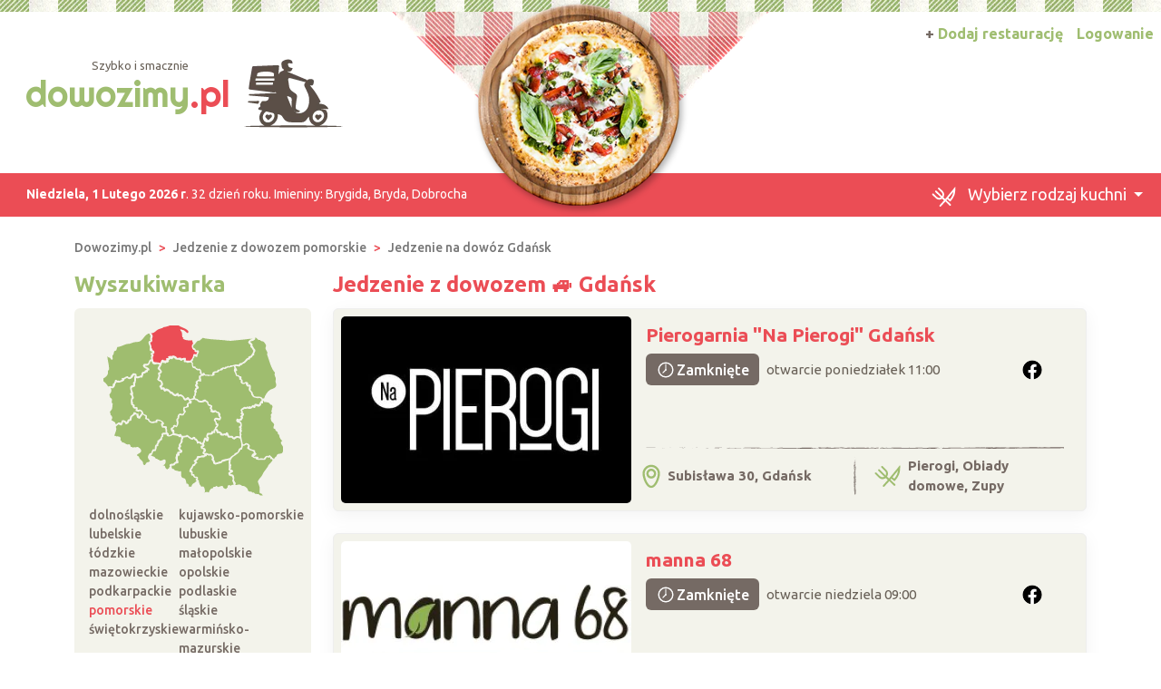

--- FILE ---
content_type: text/html; charset=UTF-8
request_url: https://www.dowozimy.pl/Gdansk/9
body_size: 7605
content:
<!DOCTYPE html>
<html xmlns="http://www.w3.org/1999/xhtml" lang="pl" xml:lang="pl">
<head>
<meta charset="utf-8"/>
<title>Jedzenie z dowozem Gdańsk, restauracje 🚙 Dowozimy.pl - strona 9</title>
<meta name="description" content="Zobacz restauracje oferujące dowóz jedzenia w miejscowości Gdańsk ⭐ pizza ⭐ burgery ⭐ kebab ⭐ makarony i wiele więcej. Przeczytaj ✅ opinie zobacz ▶ menu i wybierz coś dla siebie! - strona 9"/>
<meta name="viewport" content="width=device-width, initial-scale=1, shrink-to-fit=no"/>
<meta http-equiv="x-ua-compatible" content="ie=edge"/>
<meta name="keywords" content=""/>
<meta name="verify-v1" content="xxx"/>
<link href="https://cdn.jsdelivr.net/npm/bootstrap@5.3.8/dist/css/bootstrap.min.css" rel="stylesheet" integrity="sha384-sRIl4kxILFvY47J16cr9ZwB07vP4J8+LH7qKQnuqkuIAvNWLzeN8tE5YBujZqJLB" crossorigin="anonymous">	
<link rel="icon" type="image/png" href="https://www.dowozimy.pl/templates/default/img/header/logo.png">
<link rel="stylesheet" href="https://www.dowozimy.pl/templates/default/css/packed.css?e28a912f5a2f0d2c53ca77464b4ff70b2e419844649729a448326b39dc7c5c82"/>
<link rel="preconnect" href="https://fonts.googleapis.com" media="(min-width: 992px)">
<link rel="preconnect" href="https://fonts.gstatic.com" crossorigin>
<link href="https://fonts.googleapis.com/css2?family=Ubuntu:ital,wght@0,300;0,400;0,500;0,700;1,300;1,400;1,500;1,700&display=swap" rel="stylesheet">
<style>
/* latin-ext */
@font-face {
font-family: 'Righteous';
font-style: normal;
font-weight: 400;
font-display: swap;
src: url(https://fonts.gstatic.com/s/righteous/v13/1cXxaUPXBpj2rGoU7C9WhnGFucE.woff2) format('woff2');
unicode-range: U+0100-024F, U+0259, U+1E00-1EFF, U+2020, U+20A0-20AB, U+20AD-20CF, U+2113, U+2C60-2C7F, U+A720-A7FF;
}
/* latin */
@font-face {
font-family: 'Righteous';
font-style: normal;
font-weight: 400;
font-display: swap;
src: url(https://fonts.gstatic.com/s/righteous/v13/1cXxaUPXBpj2rGoU7C9WiHGF.woff2) format('woff2');
unicode-range: U+0000-00FF, U+0131, U+0152-0153, U+02BB-02BC, U+02C6, U+02DA, U+02DC, U+2000-206F, U+2074, U+20AC, U+2122, U+2191, U+2193, U+2212, U+2215, U+FEFF, U+FFFD;
}
</style>
<script src="https://cdn.jsdelivr.net/npm/jquery@3.7.1/dist/jquery.min.js" integrity="sha256-/JqT3SQfawRcv/BIHPThkBvs0OEvtFFmqPF/lYI/Cxo=" crossorigin="anonymous" defer="defer"></script>
<script src="https://cdn.jsdelivr.net/npm/bootstrap@5.3.8/dist/js/bootstrap.bundle.min.js" integrity="sha384-FKyoEForCGlyvwx9Hj09JcYn3nv7wiPVlz7YYwJrWVcXK/BmnVDxM+D2scQbITxI" crossorigin="anonymous" defer="defer"></script>
<link rel="canonical" href="https://www.dowozimy.pl/Gdansk/9"/>
<link rel="prev" href="/Gdansk/8"/>
<link rel="next" href="/Gdansk/10"/>
</head>
<body itemscope="itemscope" itemtype="http://schema.org/WebPage">
<header>
<div class="position-relative top">
<div class="position-absolute w-100 strip"></div>
<div class="container position-relative g-0">
<nav class="navbar navbar-expand-lg navbar-light w-100">
<div class="container-fluid h-100">
<a class="navbar-brand d-flex top-logo" href="https://www.dowozimy.pl/">
<div>
<div class="d-none d-md-block text-end subtitle" style="padding-right:3.5em;">Szybko i smacznie</div>
<span class="p1">dowozimy<span class="p2">.pl</span></span>
</div>
<img src="https://www.dowozimy.pl/templates/default/img/header/logo.png" width="109" height="76" class="ms-3"/>
</a>
<button class="navbar-toggler search" type="button" aria-label="Szukaj" onclick="location.href='#szukaj'">
<span class="navbar-toggler-icon navbar-search-icon"></span>
</button>
<button class="navbar-toggler" type="button" data-bs-toggle="collapse" data-bs-target="#navbarTogglerTarget" aria-controls="navbarTogglerTarget" aria-expanded="false" aria-label="Pokaż nawigację">
<span class="navbar-toggler-icon"></span>
</button>
<div class="collapse navbar-collapse" id="navbarTogglerTarget">
<ul class="navbar-nav ms-xl-auto mt-2 mt-lg-0">
<li class="nav-item dropdown">
<a class="nav-link dropdown-toggle" href="#" id="navbarDropdown" role="button" data-bs-toggle="dropdown" aria-expanded="false">
<img src="https://www.dowozimy.pl/templates/default/img/header/kitchen.svg?b49a593a075b98800833d6e7db493480cb7b6468e335b4ab55bb4d289838f676" width="29" height="24" style="height:22px" class="me-2">
<span class="selected-category-info">Wybierz rodzaj kuchni</span> 								</a>
<div class="dropdown-menu" aria-labelledby="navbarDropdown">
<a href="https://www.dowozimy.pl/burgery/Gdansk" class="dropdown-item"><span class="icon-burgery"><span class="fill"></span></span> Burgery
</a>
<a href="https://www.dowozimy.pl/chinska/Gdansk" class="dropdown-item"><span class="icon-chinska"><span class="fill"></span></span> Chińska
</a>
<a href="https://www.dowozimy.pl/catering-dietetyczny/Gdansk" class="dropdown-item"><span class="icon-catering-dietetyczny"><span class="fill"></span></span> Catering dietetyczny
</a>
<a href="https://www.dowozimy.pl/indyjska/Gdansk" class="dropdown-item"><span class="icon-indyjska"><span class="fill"></span></span> Indyjska
</a>
<a href="https://www.dowozimy.pl/kanapki/Gdansk" class="dropdown-item"><span class="icon-kanapki"><span class="fill"></span></span> Kanapki
</a>
<a href="https://www.dowozimy.pl/kebab/Gdansk" class="dropdown-item"><span class="icon-kebab"><span class="fill"></span></span> Kebab
</a>
<a href="https://www.dowozimy.pl/makarony/Gdansk" class="dropdown-item"><span class="icon-makarony"><span class="fill"></span></span> Makarony
</a>
<a href="https://www.dowozimy.pl/nalesniki/Gdansk" class="dropdown-item"><span class="icon-nalesniki"><span class="fill"></span></span> Naleśniki
</a>
<a href="https://www.dowozimy.pl/pierogi/Gdansk" class="dropdown-item"><span class="icon-pierogi"><span class="fill"></span></span> Pierogi
</a>
<a href="https://www.dowozimy.pl/pizza/Gdansk" class="dropdown-item"><span class="icon-pizza"><span class="fill"></span></span> Pizza
</a>
<a href="https://www.dowozimy.pl/polska/Gdansk" class="dropdown-item"><span class="icon-polska"><span class="fill"></span></span> Obiady domowe
</a>
<a href="https://www.dowozimy.pl/salatki/Gdansk" class="dropdown-item"><span class="icon-salatki"><span class="fill"></span></span> Sałatki
</a>
<a href="https://www.dowozimy.pl/sushi/Gdansk" class="dropdown-item"><span class="icon-sushi"><span class="fill"></span></span> Sushi
</a>
<a href="https://www.dowozimy.pl/zupy/Gdansk" class="dropdown-item"><span class="icon-zupy"><span class="fill"></span></span> Zupy
</a>
</div>
</li>
<li class="nav-item">
<a class="nav-link btn add-offer" href="https://www.dowozimy.pl/rejestracja.html"><span class="d-none d-lg-inline highlight">+ </span>Dodaj restaurację</a>
</li>
<li class="nav-item">
<a class="nav-link btn login" href="https://www.dowozimy.pl/webmaster/main/logIn">Logowanie</a>
</li>
</ul>
</div>
</div>
</nav>
<div class="bg-image-container">
<div class="bg-image" style="background-image: url(https://www.dowozimy.pl/templates/default/img/header/1\.png?beta7)"></div>
</div>
<div class="top-status-date d-none d-xl-block">
<strong>Niedziela, 1 Lutego 2026 r</strong>. 32 dzień roku. Imieniny:
<span>Brygida, Bryda, Dobrocha</span>
</div>
</div>
</div>
</header>
<div class="container-xl">
<nav class="mt-4" aria-label="breadcrumb">
<ol class="breadcrumb" itemprop="breadcrumb" itemscope="itemscope" itemtype="http://schema.org/BreadcrumbList">
<li class="breadcrumb-item" itemprop="itemListElement" itemscope="itemscope" itemtype="http://schema.org/ListItem">
<a href="https://www.dowozimy.pl/" itemprop="item"><span itemprop="name">Dowozimy.pl</span></a>
<meta itemprop="position" content="1"/>
</li>
<li class="breadcrumb-item" itemprop="itemListElement" itemscope="itemscope" itemtype="http://schema.org/ListItem">
<a href="https://www.dowozimy.pl/pomorskie" itemprop="item"><span itemprop="name">Jedzenie z dowozem pomorskie</span></a>
<meta itemprop="position" content="2"/>
</li>
<li class="breadcrumb-item" itemprop="itemListElement" itemscope="itemscope" itemtype="http://schema.org/ListItem">
<a href="https://www.dowozimy.pl/Gdansk" itemprop="item"><span itemprop="name">Jedzenie na dowóz Gdańsk</span></a>
<meta itemprop="position" content="3"/>
</li>
</ol>
</nav>	<div class="row flex-row-reverse">
<div class="col-lg-9" role="main"><h1 class="header-one cc-color-2" itemprop="name">Jedzenie z dowozem 🚙 Gdańsk</h1>
<div class="items">
<script async defer crossorigin="anonymous" src="https://connect.facebook.net/pl_PL/sdk.js#xfbml=1&version=v16.0" nonce="G6KJmGTb"></script>
<link rel="stylesheet" type="text/css" href="https://www.dowozimy.pl/javascript/vendor/fancyapps/ui/dist/fancybox/fancybox.css?cccf165ed1b87949fb74a28d313ba8599b9bfbe56749f68ea40ffc3c97ef4c1a"/>
<script src="https://www.dowozimy.pl/javascript/vendor/fancyapps/ui/dist/fancybox/fancybox.umd.js?862504070144a4b17a0e507cb065e52a8e243d9e3a522e2a1a9774beb5643a6e" defer="defer"></script>
<article class="card mb-4 p-2">
<div class="row g-0">
<div class="col order-2 p-3 pt-md-2 pb-md-0 overflow-auto d-flex flex-column">
<div class="row flex-grow-1">
<div class="col-12 col-lg d-flex flex-column">
<h2>
<a href="https://pierogarnia-na-pierogi.dowozimy.pl/" title="Pierogarnia &quot;Na Pierogi&quot; Gdańsk - Gdańsk">Pierogarnia &quot;Na Pierogi&quot; Gdańsk</a>
</h2>
<div class="d-flex justify-content-end align-items-center">
<div class="open-information flex-grow-1 d-flex align-items-center fs-7">
<span class="d-inline-block badge fs-6 d-flex align-items-center fw-medium ">
<img src="https://www.dowozimy.pl/templates/default/icons/clock.svg?1c0eec8a08e42404a449f342187cfedfc3efde5273d8f01fb71cd9b6b060eda8" width="24" height="24">
Zamknięte									</span>
<span class="ps-2">otwarcie poniedziałek 11:00</span>
</div>
<span class="rounded-circle flex-shrink-0 fb-button" role="button" data-bs-toggle="collapse" data-bs-target="#collapseExample165" aria-expanded="false" aria-controls="collapseExample165"></span>
</div>
<div class="collapse py-2 fb-container" id="collapseExample165" data-href="https://www.facebook.com/PierogarniaNaPierogiGdansk">
<div style="max-width: 500px; height: 500px;"></div>
</div>
<div class="text-center py-2">
<a href="tel:780049979" data-siteId="165" class="d-xl-none d-inline-flex justify-content-center align-items-center button fw-medium"><img src="https://www.dowozimy.pl/templates/default/icons/phone.svg?7b0fd850bf431240885c60fe6fb1585f6cb5ae496ceadbcd4bef6646bdf553f8" class="icon-inline me-1">Zadzwoń</a>
</div>
</div>
<div class="col-lg-auto d-flex align-items-center justify-content-center">
</div>
</div>
<div class="items-bottom-status">
<div class="w-100"></div>
<div class="row">
<div class="col d-flex align-items-center p-2">
<img src="https://www.dowozimy.pl/templates/default/icons/green/location.svg?3a80ccb94b7039fbb159d18d3baf01e22cafa8a71f450eaafce5d04fefc45b9b" width="20" height="27" class="me-2">
Subisława 30, Gdańsk
</div>
<div class="col-auto d-flex align-items-center">
<img src="https://www.dowozimy.pl/templates/default/img/separator/vertical-short.png" width="3" height="42"></div>
<div class="col d-flex align-items-center p-2">
<img src="https://www.dowozimy.pl/templates/default/icons/green/kitchen.svg?4da6eed67b440b8813a88659cd98adbf6c8498adcf434293e008dd6e628d7294" width="29" height="24" class="me-2">
Pierogi, Obiady domowe, Zupy						</div>
</div>
</div>
</div>
<div class="col-12 col-md-auto order-1 items-image-box">
<a href="https://pierogarnia-na-pierogi.dowozimy.pl/" title="Pierogarnia &quot;Na Pierogi&quot; Gdańsk" class="card-img d-block overflow-hidden">
<img alt="Pierogarnia &quot;Na Pierogi&quot; Gdańsk Gdańsk" src="https://www.dowozimy.pl/uploads/photos/sxtaafffae2/pierogarnia-na-pierogi-gdansk-gdansk.jpeg" width="320" height="206" class="img-fluid" />
</a>
</div>
</div>
</article>
<article class="card mb-4 p-2">
<div class="row g-0">
<div class="col order-2 p-3 pt-md-2 pb-md-0 overflow-auto d-flex flex-column">
<div class="row flex-grow-1">
<div class="col-12 col-lg d-flex flex-column">
<h2>
<a href="https://manna68-gdansk.dowozimy.pl/" title="manna 68 - Gdańsk">manna 68</a>
</h2>
<div class="d-flex justify-content-end align-items-center">
<div class="open-information flex-grow-1 d-flex align-items-center fs-7">
<span class="d-inline-block badge fs-6 d-flex align-items-center fw-medium ">
<img src="https://www.dowozimy.pl/templates/default/icons/clock.svg?1c0eec8a08e42404a449f342187cfedfc3efde5273d8f01fb71cd9b6b060eda8" width="24" height="24">
Zamknięte									</span>
<span class="ps-2">otwarcie niedziela 09:00</span>
</div>
<span class="rounded-circle flex-shrink-0 fb-button" role="button" data-bs-toggle="collapse" data-bs-target="#collapseExample145" aria-expanded="false" aria-controls="collapseExample145"></span>
</div>
<div class="collapse py-2 fb-container" id="collapseExample145" data-href="https://www.facebook.com/manna68Gdansk">
<div style="max-width: 500px; height: 500px;"></div>
</div>
<div class="text-center py-2">
<a href="tel:583523186" data-siteId="145" class="d-xl-none d-inline-flex justify-content-center align-items-center button fw-medium"><img src="https://www.dowozimy.pl/templates/default/icons/phone.svg?7b0fd850bf431240885c60fe6fb1585f6cb5ae496ceadbcd4bef6646bdf553f8" class="icon-inline me-1">Zadzwoń</a>
</div>
</div>
<div class="col-lg-auto d-flex align-items-center justify-content-center">
</div>
</div>
<div class="items-bottom-status">
<div class="w-100"></div>
<div class="row">
<div class="col d-flex align-items-center p-2">
<img src="https://www.dowozimy.pl/templates/default/icons/green/location.svg?3a80ccb94b7039fbb159d18d3baf01e22cafa8a71f450eaafce5d04fefc45b9b" width="20" height="27" class="me-2">
Św Ducha 68, Gdańsk
</div>
<div class="col-auto d-flex align-items-center">
<img src="https://www.dowozimy.pl/templates/default/img/separator/vertical-short.png" width="3" height="42"></div>
<div class="col d-flex align-items-center p-2">
<img src="https://www.dowozimy.pl/templates/default/icons/green/kitchen.svg?4da6eed67b440b8813a88659cd98adbf6c8498adcf434293e008dd6e628d7294" width="29" height="24" class="me-2">
Makarony, Sałatki						</div>
</div>
</div>
</div>
<div class="col-12 col-md-auto order-1 items-image-box">
<a href="https://manna68-gdansk.dowozimy.pl/" title="manna 68" class="card-img d-block overflow-hidden">
<img alt="manna 68 Gdańsk" src="https://www.dowozimy.pl/uploads/photos/sxt87eae58e/manna-68-gdansk.jpeg" width="320" height="206" class="img-fluid"  loading="lazy"/>
</a>
</div>
</div>
</article>
<article class="card mb-4 p-2">
<div class="row g-0">
<div class="col order-2 p-3 pt-md-2 pb-md-0 overflow-auto d-flex flex-column">
<div class="row flex-grow-1">
<div class="col-12 col-lg d-flex flex-column">
<h2>
<a href="https://pierogarnialepibaba.dowozimy.pl/" title="Pierogarnia Lepibaba - Gdańsk">Pierogarnia Lepibaba</a>
</h2>
<div class="d-flex justify-content-end align-items-center">
<div class="open-information flex-grow-1 d-flex align-items-center fs-7">
<span class="d-inline-block badge fs-6 d-flex align-items-center fw-medium ">
<img src="https://www.dowozimy.pl/templates/default/icons/clock.svg?1c0eec8a08e42404a449f342187cfedfc3efde5273d8f01fb71cd9b6b060eda8" width="24" height="24">
Zamknięte									</span>
<span class="ps-2">otwarcie niedziela 12:00</span>
</div>
<span class="badge d-inline-block bg-color-2 me-2 menu-button" role="button" data-menu-photos="https://www.dowozimy.pl/uploads/photos/9c/9c03a81b.jpeg,https://www.dowozimy.pl/uploads/photos/23/233e4848.jpeg,">menu</span>
<span class="rounded-circle flex-shrink-0 fb-button" role="button" data-bs-toggle="collapse" data-bs-target="#collapseExample142" aria-expanded="false" aria-controls="collapseExample142"></span>
</div>
<div class="collapse py-2 fb-container" id="collapseExample142" data-href="https://www.facebook.com/pierogarnialepibaba">
<div style="max-width: 500px; height: 500px;"></div>
</div>
<div class="text-center py-2">
<a href="tel:797515380" data-siteId="142" class="d-xl-none d-inline-flex justify-content-center align-items-center button fw-medium"><img src="https://www.dowozimy.pl/templates/default/icons/phone.svg?7b0fd850bf431240885c60fe6fb1585f6cb5ae496ceadbcd4bef6646bdf553f8" class="icon-inline me-1">Zadzwoń</a>
</div>
</div>
<div class="col-lg-auto d-flex align-items-center justify-content-center">
</div>
</div>
<div class="items-bottom-status">
<div class="w-100"></div>
<div class="row">
<div class="col d-flex align-items-center p-2">
<img src="https://www.dowozimy.pl/templates/default/icons/green/location.svg?3a80ccb94b7039fbb159d18d3baf01e22cafa8a71f450eaafce5d04fefc45b9b" width="20" height="27" class="me-2">
Lawendowa 5, Gdańsk
</div>
<div class="col-auto d-flex align-items-center">
<img src="https://www.dowozimy.pl/templates/default/img/separator/vertical-short.png" width="3" height="42"></div>
<div class="col d-flex align-items-center p-2">
<img src="https://www.dowozimy.pl/templates/default/icons/green/kitchen.svg?4da6eed67b440b8813a88659cd98adbf6c8498adcf434293e008dd6e628d7294" width="29" height="24" class="me-2">
Naleśniki, Pierogi, Obiady domowe						</div>
</div>
</div>
</div>
<div class="col-12 col-md-auto order-1 items-image-box">
<a href="https://pierogarnialepibaba.dowozimy.pl/" title="Pierogarnia Lepibaba" class="card-img d-block overflow-hidden">
<img alt="Pierogarnia Lepibaba Gdańsk" src="https://www.dowozimy.pl/uploads/photos/sxt235fcb8e/pierogarnia-lepibaba-gdansk.png" width="320" height="206" class="img-fluid"  loading="lazy"/>
</a>
</div>
</div>
</article>
<article class="card mb-4 p-2">
<div class="row g-0">
<div class="col order-2 p-3 pt-md-2 pb-md-0 overflow-auto d-flex flex-column">
<div class="row flex-grow-1">
<div class="col-12 col-lg d-flex flex-column">
<h2>
<a href="https://holatapasgdansk.dowozimy.pl/" title="HOLA TAPAS - Gdańsk">HOLA TAPAS</a>
</h2>
<div class="d-flex justify-content-end align-items-center">
<div class="open-information flex-grow-1 d-flex align-items-center fs-7">
<span class="d-inline-block badge fs-6 d-flex align-items-center fw-medium ">
<img src="https://www.dowozimy.pl/templates/default/icons/clock.svg?1c0eec8a08e42404a449f342187cfedfc3efde5273d8f01fb71cd9b6b060eda8" width="24" height="24">
Zamknięte									</span>
<span class="ps-2">otwarcie niedziela 12:30</span>
</div>
<span class="badge d-inline-block bg-color-2 me-2 menu-button" role="button" data-menu-photos="https://www.dowozimy.pl/uploads/photos/1d/1d8004c9.jpeg,https://www.dowozimy.pl/uploads/photos/12/127d25e7.jpeg,https://www.dowozimy.pl/uploads/photos/96/9608022c.jpeg,https://www.dowozimy.pl/uploads/photos/a1/a1a33006.jpeg,https://www.dowozimy.pl/uploads/photos/ba/ba0e4dd3.jpeg,https://www.dowozimy.pl/uploads/photos/e5/e5d8798d.jpeg,https://www.dowozimy.pl/uploads/photos/6e/6ed574fd.jpeg,">menu</span>
<span class="rounded-circle flex-shrink-0 fb-button" role="button" data-bs-toggle="collapse" data-bs-target="#collapseExample122" aria-expanded="false" aria-controls="collapseExample122"></span>
</div>
<div class="collapse py-2 fb-container" id="collapseExample122" data-href="https://www.facebook.com/holatapasgdansk">
<div style="max-width: 500px; height: 500px;"></div>
</div>
<div class="text-center py-2">
<a href="tel:519446189" data-siteId="122" class="d-xl-none d-inline-flex justify-content-center align-items-center button fw-medium"><img src="https://www.dowozimy.pl/templates/default/icons/phone.svg?7b0fd850bf431240885c60fe6fb1585f6cb5ae496ceadbcd4bef6646bdf553f8" class="icon-inline me-1">Zadzwoń</a>
</div>
</div>
<div class="col-lg-auto d-flex align-items-center justify-content-center">
</div>
</div>
<div class="items-bottom-status">
<div class="w-100"></div>
<div class="row">
<div class="col d-flex align-items-center p-2">
<img src="https://www.dowozimy.pl/templates/default/icons/green/location.svg?3a80ccb94b7039fbb159d18d3baf01e22cafa8a71f450eaafce5d04fefc45b9b" width="20" height="27" class="me-2">
Piwna 50/51, Gdańsk
</div>
<div class="col-auto d-flex align-items-center">
<img src="https://www.dowozimy.pl/templates/default/img/separator/vertical-short.png" width="3" height="42"></div>
<div class="col d-flex align-items-center p-2">
<img src="https://www.dowozimy.pl/templates/default/icons/green/kitchen.svg?4da6eed67b440b8813a88659cd98adbf6c8498adcf434293e008dd6e628d7294" width="29" height="24" class="me-2">
Kanapki, Zupy						</div>
</div>
</div>
</div>
<div class="col-12 col-md-auto order-1 items-image-box">
<a href="https://holatapasgdansk.dowozimy.pl/" title="HOLA TAPAS" class="card-img d-block overflow-hidden">
<img alt="HOLA TAPAS Gdańsk" src="https://www.dowozimy.pl/uploads/photos/sxtf74428f3/hola-tapas-gdansk.jpeg" width="320" height="206" class="img-fluid"  loading="lazy"/>
</a>
</div>
</div>
</article>
<article class="card mb-4 p-2">
<div class="row g-0">
<div class="col order-2 p-3 pt-md-2 pb-md-0 overflow-auto d-flex flex-column">
<div class="row flex-grow-1">
<div class="col-12 col-lg d-flex flex-column">
<h2>
<a href="https://pierogarnia-u.dowozimy.pl/" title="Pierogarnia u Dzika - Gdańsk">Pierogarnia u Dzika</a>
</h2>
<div class="d-flex justify-content-end align-items-center">
<div class="open-information flex-grow-1 d-flex align-items-center fs-7">
<span class="d-inline-block badge fs-6 d-flex align-items-center fw-medium ">
<img src="https://www.dowozimy.pl/templates/default/icons/clock.svg?1c0eec8a08e42404a449f342187cfedfc3efde5273d8f01fb71cd9b6b060eda8" width="24" height="24">
Zamknięte									</span>
<span class="ps-2">otwarcie niedziela 11:00</span>
</div>
<span class="badge d-inline-block bg-color-2 me-2 menu-button" role="button" data-menu-photos="https://www.dowozimy.pl/uploads/photos/42/42c0c9bc.jpeg,https://www.dowozimy.pl/uploads/photos/c1/c1dedc7b.jpeg,">menu</span>
<span class="rounded-circle flex-shrink-0 fb-button" role="button" data-bs-toggle="collapse" data-bs-target="#collapseExample101" aria-expanded="false" aria-controls="collapseExample101"></span>
</div>
<div class="collapse py-2 fb-container" id="collapseExample101" data-href="https://www.facebook.com/Pierogarnia-u-Dzika-665444170156707">
<div style="max-width: 500px; height: 500px;"></div>
</div>
<div class="text-center py-2">
<a href="tel:583052676" data-siteId="101" class="d-xl-none d-inline-flex justify-content-center align-items-center button fw-medium"><img src="https://www.dowozimy.pl/templates/default/icons/phone.svg?7b0fd850bf431240885c60fe6fb1585f6cb5ae496ceadbcd4bef6646bdf553f8" class="icon-inline me-1">Zadzwoń</a>
</div>
</div>
<div class="col-lg-auto d-flex align-items-center justify-content-center">
</div>
</div>
<div class="items-bottom-status">
<div class="w-100"></div>
<div class="row">
<div class="col d-flex align-items-center p-2">
<img src="https://www.dowozimy.pl/templates/default/icons/green/location.svg?3a80ccb94b7039fbb159d18d3baf01e22cafa8a71f450eaafce5d04fefc45b9b" width="20" height="27" class="me-2">
Piwna 59/60, Gdańsk
</div>
<div class="col-auto d-flex align-items-center">
<img src="https://www.dowozimy.pl/templates/default/img/separator/vertical-short.png" width="3" height="42"></div>
<div class="col d-flex align-items-center p-2">
<img src="https://www.dowozimy.pl/templates/default/icons/green/kitchen.svg?4da6eed67b440b8813a88659cd98adbf6c8498adcf434293e008dd6e628d7294" width="29" height="24" class="me-2">
Pierogi						</div>
</div>
</div>
</div>
<div class="col-12 col-md-auto order-1 items-image-box">
<a href="https://pierogarnia-u.dowozimy.pl/" title="Pierogarnia u Dzika" class="card-img d-block overflow-hidden">
<img alt="Pierogarnia u Dzika Gdańsk" src="https://www.dowozimy.pl/uploads/photos/sxt89a21cf3/pierogarnia-u-dzika-gdansk.jpeg" width="320" height="206" class="img-fluid"  loading="lazy"/>
</a>
</div>
</div>
</article>
<article class="card mb-4 p-2">
<div class="row g-0">
<div class="col order-2 p-3 pt-md-2 pb-md-0 overflow-auto d-flex flex-column">
<div class="row flex-grow-1">
<div class="col-12 col-lg d-flex flex-column">
<h2>
<a href="https://takogdansk.dowozimy.pl/" title="Tako Gdańsk - Gdańsk">Tako Gdańsk</a>
</h2>
<div class="d-flex justify-content-end align-items-center">
<div class="open-information flex-grow-1 d-flex align-items-center fs-7">
<span class="d-inline-block badge fs-6 d-flex align-items-center fw-medium ">
<img src="https://www.dowozimy.pl/templates/default/icons/clock.svg?1c0eec8a08e42404a449f342187cfedfc3efde5273d8f01fb71cd9b6b060eda8" width="24" height="24">
Zamknięte									</span>
<span class="ps-2">otwarcie niedziela 12:00</span>
</div>
<span class="badge d-inline-block bg-color-2 me-2 menu-button" role="button" data-menu-photos="https://www.dowozimy.pl/uploads/photos/14/14beb40b.png,https://www.dowozimy.pl/uploads/photos/53/536553f6.png,">menu</span>
<span class="rounded-circle flex-shrink-0 fb-button" role="button" data-bs-toggle="collapse" data-bs-target="#collapseExample73" aria-expanded="false" aria-controls="collapseExample73"></span>
</div>
<div class="collapse py-2 fb-container" id="collapseExample73" data-href="https://www.facebook.com/takogdansk">
<div style="max-width: 500px; height: 500px;"></div>
</div>
<div class="text-center py-2">
<a href="tel:577515454" data-siteId="73" class="d-xl-none d-inline-flex justify-content-center align-items-center button fw-medium"><img src="https://www.dowozimy.pl/templates/default/icons/phone.svg?7b0fd850bf431240885c60fe6fb1585f6cb5ae496ceadbcd4bef6646bdf553f8" class="icon-inline me-1">Zadzwoń</a>
</div>
</div>
<div class="col-lg-auto d-flex align-items-center justify-content-center">
</div>
</div>
<div class="items-bottom-status">
<div class="w-100"></div>
<div class="row">
<div class="col d-flex align-items-center p-2">
<img src="https://www.dowozimy.pl/templates/default/icons/green/location.svg?3a80ccb94b7039fbb159d18d3baf01e22cafa8a71f450eaafce5d04fefc45b9b" width="20" height="27" class="me-2">
Słowackiego 13, Gdańsk
</div>
<div class="col-auto d-flex align-items-center">
<img src="https://www.dowozimy.pl/templates/default/img/separator/vertical-short.png" width="3" height="42"></div>
<div class="col d-flex align-items-center p-2">
<img src="https://www.dowozimy.pl/templates/default/icons/green/kitchen.svg?4da6eed67b440b8813a88659cd98adbf6c8498adcf434293e008dd6e628d7294" width="29" height="24" class="me-2">
Zupy						</div>
</div>
</div>
</div>
<div class="col-12 col-md-auto order-1 items-image-box">
<a href="https://takogdansk.dowozimy.pl/" title="Tako Gdańsk" class="card-img d-block overflow-hidden">
<img alt="Tako Gdańsk Gdańsk" src="https://www.dowozimy.pl/uploads/photos/sxt26bfca76/tako-gdansk-gdansk.jpeg" width="320" height="206" class="img-fluid"  loading="lazy"/>
</a>
</div>
</div>
</article>
<article class="card mb-4 p-2">
<div class="row g-0">
<div class="col order-2 p-3 pt-md-2 pb-md-0 overflow-auto d-flex flex-column">
<div class="row flex-grow-1">
<div class="col-12 col-lg d-flex flex-column">
<h2>
<a href="https://ryz-gdansk.dowozimy.pl/" title="Ryż - Gdańsk">Ryż</a>
</h2>
<div class="d-flex justify-content-end align-items-center">
<div class="open-information flex-grow-1 d-flex align-items-center fs-7">
<span class="d-inline-block badge fs-6 d-flex align-items-center fw-medium ">
<img src="https://www.dowozimy.pl/templates/default/icons/clock.svg?1c0eec8a08e42404a449f342187cfedfc3efde5273d8f01fb71cd9b6b060eda8" width="24" height="24">
Zamknięte									</span>
<span class="ps-2">otwarcie niedziela 12:00</span>
</div>
<span class="badge d-inline-block bg-color-2 me-2 menu-button" role="button" data-menu-photos="https://www.dowozimy.pl/uploads/photos/95/9538d6ce.jpeg,https://www.dowozimy.pl/uploads/photos/ce/ce32b442.jpeg,">menu</span>
<span class="rounded-circle flex-shrink-0 fb-button" role="button" data-bs-toggle="collapse" data-bs-target="#collapseExample30" aria-expanded="false" aria-controls="collapseExample30"></span>
</div>
<div class="collapse py-2 fb-container" id="collapseExample30" data-href="https://www.facebook.com/ryz.gdansk">
<div style="max-width: 500px; height: 500px;"></div>
</div>
<div class="text-center py-2">
<a href="tel:583802627" data-siteId="30" class="d-xl-none d-inline-flex justify-content-center align-items-center button fw-medium"><img src="https://www.dowozimy.pl/templates/default/icons/phone.svg?7b0fd850bf431240885c60fe6fb1585f6cb5ae496ceadbcd4bef6646bdf553f8" class="icon-inline me-1">Zadzwoń</a>
</div>
</div>
<div class="col-lg-auto d-flex align-items-center justify-content-center">
</div>
</div>
<div class="items-bottom-status">
<div class="w-100"></div>
<div class="row">
<div class="col d-flex align-items-center p-2">
<img src="https://www.dowozimy.pl/templates/default/icons/green/location.svg?3a80ccb94b7039fbb159d18d3baf01e22cafa8a71f450eaafce5d04fefc45b9b" width="20" height="27" class="me-2">
Stary Rynek Oliwski 2, Gdańsk
</div>
<div class="col-auto d-flex align-items-center">
<img src="https://www.dowozimy.pl/templates/default/img/separator/vertical-short.png" width="3" height="42"></div>
<div class="col d-flex align-items-center p-2">
<img src="https://www.dowozimy.pl/templates/default/icons/green/kitchen.svg?4da6eed67b440b8813a88659cd98adbf6c8498adcf434293e008dd6e628d7294" width="29" height="24" class="me-2">
Chińska, Makarony, Pierogi, Zupy						</div>
</div>
</div>
</div>
<div class="col-12 col-md-auto order-1 items-image-box">
<a href="https://ryz-gdansk.dowozimy.pl/" title="Ryż" class="card-img d-block overflow-hidden">
<img alt="Ryż Gdańsk" src="https://www.dowozimy.pl/uploads/photos/sxt1394c5be/ryz-gdansk.png" width="320" height="206" class="img-fluid"  loading="lazy"/>
</a>
</div>
</div>
</article>
<article class="card mb-4 p-2">
<div class="row g-0">
<div class="col order-2 p-3 pt-md-2 pb-md-0 overflow-auto d-flex flex-column">
<div class="row flex-grow-1">
<div class="col-12 col-lg d-flex flex-column">
<h2>
<a href="https://yatta-sushi.dowozimy.pl/" title="Yatta Sushi - Gdańsk">Yatta Sushi</a>
</h2>
<div class="d-flex justify-content-end align-items-center">
<span class="badge d-inline-block bg-color-2 me-2 menu-button" role="button" data-menu-photos="https://www.dowozimy.pl/uploads/photos/5e/5eabd70a.jpeg,https://www.dowozimy.pl/uploads/photos/0f/0fe4be8f.jpeg,https://www.dowozimy.pl/uploads/photos/fa/fa47948c.jpeg,https://www.dowozimy.pl/uploads/photos/4a/4ad9bd88.jpeg,https://www.dowozimy.pl/uploads/photos/18/18e2b1fe.jpeg,https://www.dowozimy.pl/uploads/photos/03/0356de88.jpeg,https://www.dowozimy.pl/uploads/photos/3a/3ab8e824.jpeg,https://www.dowozimy.pl/uploads/photos/fb/fbcb7d9c.jpeg,https://www.dowozimy.pl/uploads/photos/8d/8d71df31.jpeg,https://www.dowozimy.pl/uploads/photos/14/1449ad0a.jpeg,https://www.dowozimy.pl/uploads/photos/59/59d2ff97.jpeg,https://www.dowozimy.pl/uploads/photos/97/97369680.jpeg,https://www.dowozimy.pl/uploads/photos/36/3649f2af.jpeg,">menu</span>
<span class="rounded-circle flex-shrink-0 fb-button" role="button" data-bs-toggle="collapse" data-bs-target="#collapseExample5824" aria-expanded="false" aria-controls="collapseExample5824"></span>
</div>
<div class="collapse py-2 fb-container" id="collapseExample5824" data-href="https://www.facebook.com/yatta.sushi.gdansk">
<div style="max-width: 500px; height: 500px;"></div>
</div>
<div class="text-center py-2">
<a href="tel:533805544" data-siteId="5824" class="d-xl-none d-inline-flex justify-content-center align-items-center button fw-medium"><img src="https://www.dowozimy.pl/templates/default/icons/phone.svg?7b0fd850bf431240885c60fe6fb1585f6cb5ae496ceadbcd4bef6646bdf553f8" class="icon-inline me-1">Zadzwoń</a>
</div>
</div>
<div class="col-lg-auto d-flex align-items-center justify-content-center">
</div>
</div>
<div class="items-bottom-status">
<div class="w-100"></div>
<div class="row">
<div class="col d-flex align-items-center p-2">
<img src="https://www.dowozimy.pl/templates/default/icons/green/location.svg?3a80ccb94b7039fbb159d18d3baf01e22cafa8a71f450eaafce5d04fefc45b9b" width="20" height="27" class="me-2">
Brzozowa 15/2, Gdańsk
</div>
<div class="col-auto d-flex align-items-center">
<img src="https://www.dowozimy.pl/templates/default/img/separator/vertical-short.png" width="3" height="42"></div>
<div class="col d-flex align-items-center p-2">
<img src="https://www.dowozimy.pl/templates/default/icons/green/kitchen.svg?4da6eed67b440b8813a88659cd98adbf6c8498adcf434293e008dd6e628d7294" width="29" height="24" class="me-2">
Zupy, Sushi						</div>
</div>
</div>
</div>
<div class="col-12 col-md-auto order-1 items-image-box">
<a href="https://yatta-sushi.dowozimy.pl/" title="Yatta Sushi" class="card-img d-block overflow-hidden">
<img alt="Yatta Sushi Gdańsk" src="https://www.dowozimy.pl/uploads/photos/sxt0d8d2779/yatta-sushi-gdansk.jpeg" width="320" height="206" class="img-fluid"  loading="lazy"/>
</a>
</div>
</div>
</article>
<article class="card mb-4 p-2">
<div class="row g-0">
<div class="col order-2 p-3 pt-md-2 pb-md-0 overflow-auto d-flex flex-column">
<div class="row flex-grow-1">
<div class="col-12 col-lg d-flex flex-column">
<h2>
<a href="https://gyozillasushicocktails.dowozimy.pl/" title="Gyozilla Sushi &amp; Cocktails - Gdańsk">Gyozilla Sushi &amp; Cocktails</a>
</h2>
<div class="d-flex justify-content-end align-items-center">
<span class="badge d-inline-block bg-color-2 me-2 menu-button" role="button" data-menu-photos="https://www.dowozimy.pl/uploads/photos/37/373634d7.jpeg,https://www.dowozimy.pl/uploads/photos/2c/2c136ba6.jpeg,https://www.dowozimy.pl/uploads/photos/c9/c99e7f73.jpeg,https://www.dowozimy.pl/uploads/photos/dc/dc18daa2.jpeg,https://www.dowozimy.pl/uploads/photos/29/293b7686.jpeg,https://www.dowozimy.pl/uploads/photos/db/db7503dd.jpeg,https://www.dowozimy.pl/uploads/photos/44/442cd3c6.jpeg,https://www.dowozimy.pl/uploads/photos/2b/2bac4877.jpeg,https://www.dowozimy.pl/uploads/photos/13/134f6ff3.jpeg,https://www.dowozimy.pl/uploads/photos/e7/e7eeb03d.jpeg,https://www.dowozimy.pl/uploads/photos/4f/4f925bac.jpeg,https://www.dowozimy.pl/uploads/photos/dc/dc5a3e77.jpeg,https://www.dowozimy.pl/uploads/photos/21/2119b54e.jpeg,https://www.dowozimy.pl/uploads/photos/cb/cb42f86e.jpeg,https://www.dowozimy.pl/uploads/photos/57/577e973f.jpeg,https://www.dowozimy.pl/uploads/photos/07/078d5783.jpeg,https://www.dowozimy.pl/uploads/photos/cd/cde65479.jpeg,https://www.dowozimy.pl/uploads/photos/91/91e08e0f.jpeg,https://www.dowozimy.pl/uploads/photos/b8/b820a56a.jpeg,https://www.dowozimy.pl/uploads/photos/12/12fbc1e1.jpeg,https://www.dowozimy.pl/uploads/photos/1b/1bef099f.jpeg,https://www.dowozimy.pl/uploads/photos/de/de5e3bab.jpeg,https://www.dowozimy.pl/uploads/photos/13/13b9d011.jpeg,https://www.dowozimy.pl/uploads/photos/9c/9cee8dcf.jpeg,https://www.dowozimy.pl/uploads/photos/d3/d333c8a1.jpeg,">menu</span>
<span class="rounded-circle flex-shrink-0 fb-button" role="button" data-bs-toggle="collapse" data-bs-target="#collapseExample5709" aria-expanded="false" aria-controls="collapseExample5709"></span>
</div>
<div class="collapse py-2 fb-container" id="collapseExample5709" data-href="https://www.facebook.com/gyozillasushicocktails">
<div style="max-width: 500px; height: 500px;"></div>
</div>
<div class="text-center py-2">
<a href="tel:880818328" data-siteId="5709" class="d-xl-none d-inline-flex justify-content-center align-items-center button fw-medium"><img src="https://www.dowozimy.pl/templates/default/icons/phone.svg?7b0fd850bf431240885c60fe6fb1585f6cb5ae496ceadbcd4bef6646bdf553f8" class="icon-inline me-1">Zadzwoń</a>
</div>
</div>
<div class="col-lg-auto d-flex align-items-center justify-content-center">
</div>
</div>
<div class="items-bottom-status">
<div class="w-100"></div>
<div class="row">
<div class="col d-flex align-items-center p-2">
<img src="https://www.dowozimy.pl/templates/default/icons/green/location.svg?3a80ccb94b7039fbb159d18d3baf01e22cafa8a71f450eaafce5d04fefc45b9b" width="20" height="27" class="me-2">
Bolesława Leśmiana 1, Gdańsk
</div>
<div class="col-auto d-flex align-items-center">
<img src="https://www.dowozimy.pl/templates/default/img/separator/vertical-short.png" width="3" height="42"></div>
<div class="col d-flex align-items-center p-2">
<img src="https://www.dowozimy.pl/templates/default/icons/green/kitchen.svg?4da6eed67b440b8813a88659cd98adbf6c8498adcf434293e008dd6e628d7294" width="29" height="24" class="me-2">
Obiady domowe, Sałatki, Sushi, Zupy						</div>
</div>
</div>
</div>
<div class="col-12 col-md-auto order-1 items-image-box">
<a href="https://gyozillasushicocktails.dowozimy.pl/" title="Gyozilla Sushi &amp; Cocktails" class="card-img d-block overflow-hidden">
<img alt="Gyozilla Sushi &amp; Cocktails Gdańsk" src="https://www.dowozimy.pl/uploads/photos/sxtd4a48312/gyozilla-sushi-cocktails-gdansk.jpeg" width="320" height="206" class="img-fluid"  loading="lazy"/>
</a>
</div>
</div>
</article>
<article class="card mb-4 p-2">
<div class="row g-0">
<div class="col order-2 p-3 pt-md-2 pb-md-0 overflow-auto d-flex flex-column">
<div class="row flex-grow-1">
<div class="col-12 col-lg d-flex flex-column">
<h2>
<a href="https://bazyliarestauracja.dowozimy.pl/" title="Restauracja Bazylia - Gdańsk">Restauracja Bazylia</a>
</h2>
<div class="d-flex justify-content-end align-items-center">
<span class="badge d-inline-block bg-color-2 me-2 menu-button" role="button" data-menu-photos="https://www.dowozimy.pl/uploads/photos/9a/9a12b85d.jpeg,https://www.dowozimy.pl/uploads/photos/75/75af6186.jpeg,https://www.dowozimy.pl/uploads/photos/65/6561ef75.jpeg,">menu</span>
<span class="rounded-circle flex-shrink-0 fb-button" role="button" data-bs-toggle="collapse" data-bs-target="#collapseExample5406" aria-expanded="false" aria-controls="collapseExample5406"></span>
</div>
<div class="collapse py-2 fb-container" id="collapseExample5406" data-href="https://www.facebook.com/bazyliarestauracja">
<div style="max-width: 500px; height: 500px;"></div>
</div>
<div class="text-center py-2">
<a href="tel:609973636" data-siteId="5406" class="d-xl-none d-inline-flex justify-content-center align-items-center button fw-medium"><img src="https://www.dowozimy.pl/templates/default/icons/phone.svg?7b0fd850bf431240885c60fe6fb1585f6cb5ae496ceadbcd4bef6646bdf553f8" class="icon-inline me-1">Zadzwoń</a>
</div>
</div>
<div class="col-lg-auto d-flex align-items-center justify-content-center">
</div>
</div>
<div class="items-bottom-status">
<div class="w-100"></div>
<div class="row">
<div class="col d-flex align-items-center p-2">
<img src="https://www.dowozimy.pl/templates/default/icons/green/location.svg?3a80ccb94b7039fbb159d18d3baf01e22cafa8a71f450eaafce5d04fefc45b9b" width="20" height="27" class="me-2">
Cieszyńskiego 12, Gdańsk
</div>
<div class="col-auto d-flex align-items-center">
<img src="https://www.dowozimy.pl/templates/default/img/separator/vertical-short.png" width="3" height="42"></div>
<div class="col d-flex align-items-center p-2">
<img src="https://www.dowozimy.pl/templates/default/icons/green/kitchen.svg?4da6eed67b440b8813a88659cd98adbf6c8498adcf434293e008dd6e628d7294" width="29" height="24" class="me-2">
Pizza, Pierogi, Makarony, Obiady domowe, Sałatki, Zupy						</div>
</div>
</div>
</div>
<div class="col-12 col-md-auto order-1 items-image-box">
<a href="https://bazyliarestauracja.dowozimy.pl/" title="Restauracja Bazylia" class="card-img d-block overflow-hidden">
<img alt="Restauracja Bazylia Gdańsk" src="https://www.dowozimy.pl/uploads/photos/sxt81b620af/restauracja-bazylia-gdansk.png" width="320" height="206" class="img-fluid"  loading="lazy"/>
</a>
</div>
</div>
</article>
<nav class="pagination flex-wrap">
<a href="/Gdansk">1</a>
<a href="/Gdansk/2">2</a>
<a href="/Gdansk/3">3</a>
<a href="/Gdansk/4">4</a>
<a href="/Gdansk/5">5</a>
<a href="/Gdansk/6">6</a>
<a href="/Gdansk/7">7</a>
<a href="/Gdansk/8">8</a>
<div class="div_aktiv">9</div>
<a href="/Gdansk/10">10</a>
<a href="/Gdansk/11">11</a>
</nav>
</div>
</div>
<aside class="col-lg-3 left-panel">
<section class="rounded-5 searcher-box" role="search">
<h3 class="header-one cc-color-1">Wyszukiwarka</h3>
<div class="card" id="szukaj">
<div class="card-body">
<nav class="row provinces" id="provinces">
<div class="col-md-4 col-lg-12">
<div class="ratio ratio-1x1 mx-auto">
<img class="map-placeholder" src="/templates/default/img/mapa.svg?c3a1616c831a32c7849403390de3e7caf3cf773042f66a07f449b4daf48d4cf9" width="198" height="188" alt="Mapa weselna" loading="lazy"></div>
</div>
<div class="col-md-8 col-lg-12 py-2">
<div class="d-grid">
<a href="https://www.dowozimy.pl/dolnoslaskie" title="Jedzenie z dowozem dolnośląskie" class="">dolnośląskie</a>
<a href="https://www.dowozimy.pl/kujawsko-pomorskie" title="Jedzenie z dowozem kujawsko-pomorskie" class="">kujawsko-pomorskie</a>
<a href="https://www.dowozimy.pl/lubelskie" title="Jedzenie z dowozem lubelskie" class="">lubelskie</a>
<a href="https://www.dowozimy.pl/lubuskie" title="Jedzenie z dowozem lubuskie" class="">lubuskie</a>
<a href="https://www.dowozimy.pl/lodzkie" title="Jedzenie z dowozem łódzkie" class="">łódzkie</a>
<a href="https://www.dowozimy.pl/malopolskie" title="Jedzenie z dowozem małopolskie" class="">małopolskie</a>
<a href="https://www.dowozimy.pl/mazowieckie" title="Jedzenie z dowozem mazowieckie" class="">mazowieckie</a>
<a href="https://www.dowozimy.pl/opolskie" title="Jedzenie z dowozem opolskie" class="">opolskie</a>
<a href="https://www.dowozimy.pl/podkarpackie" title="Jedzenie z dowozem podkarpackie" class="">podkarpackie</a>
<a href="https://www.dowozimy.pl/podlaskie" title="Jedzenie z dowozem podlaskie" class="">podlaskie</a>
<a href="https://www.dowozimy.pl/pomorskie" title="Jedzenie z dowozem pomorskie" class=" active">pomorskie</a>
<a href="https://www.dowozimy.pl/slaskie" title="Jedzenie z dowozem śląskie" class="">śląskie</a>
<a href="https://www.dowozimy.pl/swietokrzyskie" title="Jedzenie z dowozem świętokrzyskie" class="">świętokrzyskie</a>
<a href="https://www.dowozimy.pl/warminsko-mazurskie" title="Jedzenie z dowozem warmińsko-mazurskie" class="">warmińsko-mazurskie</a>
<a href="https://www.dowozimy.pl/wielkopolskie" title="Jedzenie z dowozem wielkopolskie" class="">wielkopolskie</a>
<a href="https://www.dowozimy.pl/zachodniopomorskie" title="Jedzenie z dowozem zachodniopomorskie" class="">zachodniopomorskie</a>
</div>
</div>
</nav>
<form action="https://www.dowozimy.pl/szukaj/" method="get" id="searchForm" class="mt-1 text-center">
<input type="hidden" name="domainCategoryId""/>
<input type="hidden" name="provinceId""/>
<div class="mb-2">
<input type="text" name="where" placeholder="Miejscowość" aria-label="Miejscowość" value="Gdańsk" class="form-control"/>
</div>
<div class="mb-2">
<input type="text" name="phrase" placeholder="Szukana fraza" aria-label="Szukana fraza"  class="form-control"/>
</div>
<input type="submit" value="Szukaj"/>
</form>
</div>
</div>
</section>
<div class="row">
<section class="col-md-6 col-lg-12 mt-4">
<h3 class="header-one fs-5"><a href="/Gdansk">Jedzenie z dowozem Gdańsk</a></h3>
<nav class="nav flex-column town-related-categories">
<h4 class="nav-item m-0 d-flex">
<a href="/zupy/Gdansk" class="flex-grow-1 d-flex">
<span class="icon-zupy"></span> Zupy Gdańsk
</a>
<span class="offers-count">66</span>
</h4>
<h4 class="nav-item m-0 d-flex">
<a href="/makarony/Gdansk" class="flex-grow-1 d-flex">
<span class="icon-makarony"></span> Makarony Gdańsk
</a>
<span class="offers-count">40</span>
</h4>
<h4 class="nav-item m-0 d-flex">
<a href="/pizza/Gdansk" class="flex-grow-1 d-flex">
<span class="icon-pizza"></span> Pizza Gdańsk
</a>
<span class="offers-count">37</span>
</h4>
<h4 class="nav-item m-0 d-flex">
<a href="/salatki/Gdansk" class="flex-grow-1 d-flex">
<span class="icon-salatki"></span> Sałatki Gdańsk
</a>
<span class="offers-count">34</span>
</h4>
<h4 class="nav-item m-0 d-flex">
<a href="/polska/Gdansk" class="flex-grow-1 d-flex">
<span class="icon-polska"></span> Obiady domowe Gdańsk
</a>
<span class="offers-count">27</span>
</h4>
<h4 class="nav-item m-0 d-flex">
<a href="/pierogi/Gdansk" class="flex-grow-1 d-flex">
<span class="icon-pierogi"></span> Pierogi Gdańsk
</a>
<span class="offers-count">24</span>
</h4>
<h4 class="nav-item m-0 d-flex">
<a href="/burgery/Gdansk" class="flex-grow-1 d-flex">
<span class="icon-burgery"></span> Burgery Gdańsk
</a>
<span class="offers-count">16</span>
</h4>
<h4 class="nav-item m-0 d-flex">
<a href="/kanapki/Gdansk" class="flex-grow-1 d-flex">
<span class="icon-kanapki"></span> Kanapki Gdańsk
</a>
<span class="offers-count">9</span>
</h4>
<h4 class="nav-item m-0 d-flex">
<a href="/sushi/Gdansk" class="flex-grow-1 d-flex">
<span class="icon-sushi"></span> Sushi Gdańsk
</a>
<span class="offers-count">9</span>
</h4>
<h4 class="nav-item m-0 d-flex">
<a href="/chinska/Gdansk" class="flex-grow-1 d-flex">
<span class="icon-chinska"></span> Chińska Gdańsk
</a>
<span class="offers-count">5</span>
</h4>
<h4 class="nav-item m-0 d-flex">
<a href="/kebab/Gdansk" class="flex-grow-1 d-flex">
<span class="icon-kebab"></span> Kebab Gdańsk
</a>
<span class="offers-count">5</span>
</h4>
<h4 class="nav-item m-0 d-flex">
<a href="/catering-dietetyczny/Gdansk" class="flex-grow-1 d-flex">
<span class="icon-catering-dietetyczny"></span> Catering dietetyczny Gdańsk
</a>
<span class="offers-count">4</span>
</h4>
<h4 class="nav-item m-0 d-flex">
<a href="/nalesniki/Gdansk" class="flex-grow-1 d-flex">
<span class="icon-nalesniki"></span> Naleśniki Gdańsk
</a>
<span class="offers-count">4</span>
</h4>
</nav>
</section>
<aside class="col-md-6 col-lg-12 right-panel">
<section class="mt-4">
<h3 class="header-one cc-color-1">Zareklamuj się</h3>
<div class="card text-white add-offer-side-banner">
<img src="https://www.dowozimy.pl/templates/default/img/add-offer-side/bg.jpg" width="311" height="207" class="card-img-top" alt="Zareklamuj" loading="lazy"/>
<div class="card-img-overlay d-flex flex-column">
<p>
Masz
restaurację, która oferuje
<b class="highlight">jedzenie z dowozem</b>?
Zapraszamy do współpracy!
</p>
<div class="text-center mt-auto">
<a href="/rejestracja.html" class="button">+ Dodaj restaurację</a>
</div>
</div>
</div>
</section>
</aside>
</div>
</aside>
</div></div>
<script src="https://www.dowozimy.pl/javascript/core/pack.js?9fa93a33120da93e983ef1c67c9bad8ea672eeea40e63e679b3ab990b7c77ee8" defer="defer"></script>
<footer class="mt-4 main">
<div class="container">
<div class="row text-left">
<div class="col">
<div class="my-4 footer-popular-towns">
<h3 class="header-one">Najlepsze jedzenie na dowóz - popularne miasta</h3>
<div class="nav nav-pills justify-content-center">
<a href="/Warszawa" class="nav-link" title="Jedzenie na dowóz Warszawa">Warszawa</a>
<a href="/Krakow" class="nav-link" title="Jedzenie na dowóz Kraków">Kraków</a>
<a href="/Wroclaw" class="nav-link" title="Jedzenie na dowóz Wrocław">Wrocław</a>
<a href="/Poznan" class="nav-link" title="Jedzenie na dowóz Poznań">Poznań</a>
<a href="/Gdansk" class="nav-link" title="Jedzenie na dowóz Gdańsk">Gdańsk</a>
<a href="/Lublin" class="nav-link" title="Jedzenie na dowóz Lublin">Lublin</a>
<a href="/Bialystok" class="nav-link" title="Jedzenie na dowóz Białystok">Białystok</a>
<a href="/Szczecin" class="nav-link" title="Jedzenie na dowóz Szczecin">Szczecin</a>
<a href="/Katowice" class="nav-link" title="Jedzenie na dowóz Katowice">Katowice</a>
<a href="/Lodz" class="nav-link" title="Jedzenie na dowóz Łódź">Łódź</a>
<a href="/Rzeszow" class="nav-link" title="Jedzenie na dowóz Rzeszów">Rzeszów</a>
<a href="/Gdynia" class="nav-link" title="Jedzenie na dowóz Gdynia">Gdynia</a>
<a href="/Bydgoszcz" class="nav-link" title="Jedzenie na dowóz Bydgoszcz">Bydgoszcz</a>
<a href="/Czestochowa" class="nav-link" title="Jedzenie na dowóz Częstochowa">Częstochowa</a>
<a href="/Kielce" class="nav-link" title="Jedzenie na dowóz Kielce">Kielce</a>
<a href="/Torun" class="nav-link" title="Jedzenie na dowóz Toruń">Toruń</a>
<a href="/Bielsko-Biala" class="nav-link" title="Jedzenie na dowóz Bielsko-Biała">Bielsko-Biała</a>
<a href="/Tarnow" class="nav-link" title="Jedzenie na dowóz Tarnów">Tarnów</a>
<a href="/Gliwice" class="nav-link" title="Jedzenie na dowóz Gliwice">Gliwice</a>
<a href="/Olsztyn" class="nav-link" title="Jedzenie na dowóz Olsztyn">Olsztyn</a>
<a href="/Sosnowiec" class="nav-link" title="Jedzenie na dowóz Sosnowiec">Sosnowiec</a>
<a href="/Radom" class="nav-link" title="Jedzenie na dowóz Radom">Radom</a>
<a href="/Zielona-Gora" class="nav-link" title="Jedzenie na dowóz Zielona Góra">Zielona Góra</a>
<a href="/Piaseczno" class="nav-link" title="Jedzenie na dowóz Piaseczno">Piaseczno</a>
<a href="/Rybnik" class="nav-link" title="Jedzenie na dowóz Rybnik">Rybnik</a>
</div>
</div>
<div class="my-4 footer-popular-towns">
</div>
</div>
</div>
</div>
<div class="footer-bottom">
<div class="container">
<div class="row align-items-center">
<div class="col-lg-7 py-4">
<nav class="nav justify-content-center footer-menu">
<a href="https://www.dowozimy.pl/polityka-prywatnosci.html" class="nav-link">Polityka prywatności</a>
<a href="https://www.dowozimy.pl/regulamin.html" class="nav-link">Regulamin</a>
<a href="https://www.dowozimy.pl/reklama.html" class="nav-link">Kontakt</a>
<a href="https://www.dowozimy.pl/pomoc.html" class="nav-link">Jak dodać reklamę?</a>
<a href="https://www.dowozimy.pl/przepisy" class="nav-link">Przepisy kulinarne</a>
</nav>
</div>
<div class="col-lg-5 py-3 copyrights">
Copyright <span lang="en">&#169; <b>allCreative</b> all rights reserved</span><br/>
Generated in 0.064 Queries: 15 Online: 12 F: 3453				</div>
</div>
</div>
</div>
</footer>
</body></html>